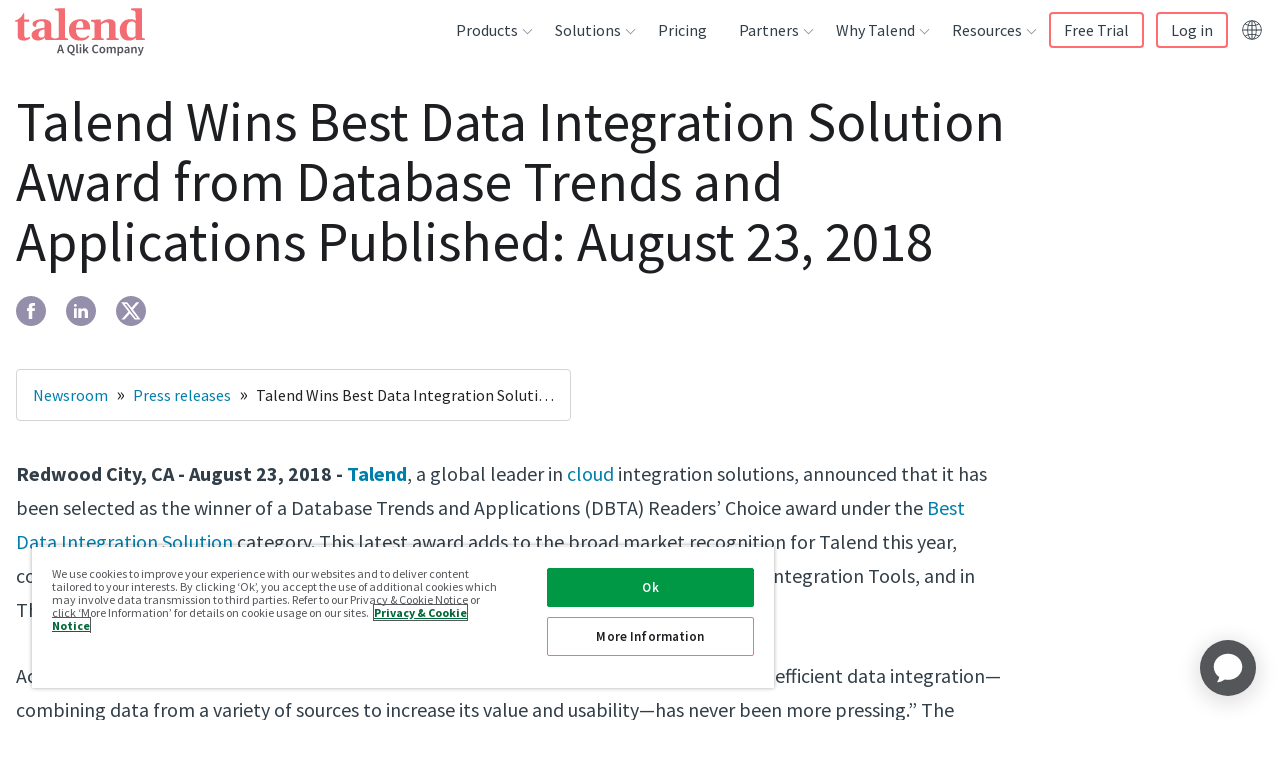

--- FILE ---
content_type: image/svg+xml
request_url: https://res.cloudinary.com/talend/image/upload/v1611336048/Nav%20Icons/icon-solutions-marketing_hmwpcv.svg
body_size: 345
content:
<?xml version="1.0" encoding="utf-8"?>
<!-- Generator: Adobe Illustrator 24.3.0, SVG Export Plug-In . SVG Version: 6.00 Build 0)  -->
<svg version="1.1" id="Layer_1" xmlns="http://www.w3.org/2000/svg" xmlns:xlink="http://www.w3.org/1999/xlink" x="0px" y="0px"
	 viewBox="0 0 22 22" style="enable-background:new 0 0 22 22;" xml:space="preserve">
<style type="text/css">
	.st0{fill:#FF6D70;}
	.st1{fill:#E8E8E8;}
	.st2{fill:none;stroke:#2C1F56;stroke-width:0.8171;stroke-linecap:round;stroke-linejoin:round;}
	.st3{fill:none;stroke:#2C1F56;stroke-width:0.5447;stroke-linecap:round;stroke-linejoin:round;}
	.st4{fill:none;stroke:#FF6D70;stroke-width:0.8171;stroke-linecap:round;stroke-linejoin:round;}
</style>
<g id="Nav">
	<g id="Homepage-Nav-01-Solutions" transform="translate(-607.000000, -174.000000)">
		<g id="Solutions-Nav-01" transform="translate(329.000000, 49.000000)">
			<g id="icon_solutions_marketing" transform="translate(293.000000, 141.000000)">
				<path id="Fill-1" class="st0" d="M0.4-1.2L-4-13.6C-4.1-14-4.6-14-4.8-13.7l-4,5.5l-2.3,0.8l2.2,6l2.3-0.8l6.5,1.6
					C0.3-0.5,0.6-0.9,0.4-1.2"/>
				<path id="Fill-3" class="st1" d="M-11.1-7.4l-1.4,0.5c-1.6,0.6-2.5,2.4-1.9,4.1c0.6,1.6,2.4,2.5,4.1,1.9L-9-1.4"/>
				<path id="Stroke-5" class="st2" d="M5.3-3.5c0.9-2,1.1-4.4,0.3-6.6c-0.8-2.3-2.5-4-4.5-4.9"/>
				<path id="Stroke-7" class="st3" d="M0-12.6c1.4,0.7,2.6,1.9,3.1,3.4C3.8-7.6,3.6-6,3-4.6"/>
				<path id="Stroke-9" class="st3" d="M-1.1-10.3c0.8,0.4,1.5,1.1,1.8,2S1-6.5,0.6-5.7"/>
				<line id="Stroke-11" class="st4" x1="-8.6" y1="-1.5" x2="-6.5" y2="4.5"/>
			</g>
		</g>
	</g>
</g>
</svg>


--- FILE ---
content_type: application/javascript; charset=UTF-8
request_url: https://www.talend.com/component---src-templates-press-release-page-press-release-page-js-dc9ba5f9220ade26fdcb.js
body_size: 2308
content:
(self.__LOADABLE_LOADED_CHUNKS__=self.__LOADABLE_LOADED_CHUNKS__||[]).push([[145],{5042:function(e,s,t){"use strict";t.r(s),t.d(s,{default:function(){return v}});var r={};t.r(r),t.d(r,{formContainer:function(){return h},marketoForm:function(){return g},prBody:function(){return f},prTitle:function(){return A},prWrapper:function(){return T}});var a=t(2784),i=t(2059),o=t(3505),n=t(2728),l=t(8227),d=t(8872),c=t(5147),m=t(9985),u=t(9007),w=t(4245),p=t(4266),h="pressReleasePage-module--formContainer--cb31f",g="pressReleasePage-module--marketoForm--d1780",f="pressReleasePage-module--prBody--bfc47",A="pressReleasePage-module--prTitle--14983",T="pressReleasePage-module--prWrapper--cb8e4",R=t(2559),M=t.n(R);function v(e){var s,t,h,g,f=e.data,A=f.contentfulPressRelease,T={footerNav:f.footerNav,footerSocials:f.footerSocials,footerSubMenu:f.footerSubMenu},R=null!==(s=A.metaFields)&&void 0!==s?s:{},v=m.T.pressReleases.pagePath+"/"+A.slug,N=M().bind(r),b=u.M[A.node_locale],D=((t={})[b.breadcrumbs.newsroom]="/about-us/news",t[b.breadcrumbs.pressReleases]="/about-us/press-releases",t[A.title]="/"+A.slug,t);return a.createElement(i.Z,{headerMenu:f.contentfulMenu,footerMenu:T,notificationBar:A.notificationBar,pageStyleProps:{}},a.createElement(o.Z,{title:A.title,description:null==R?void 0:R.metaDescription,modifiedTime:A.updatedAt,createdTime:A.createdAt,languages:A.languages,metaImage:null!==(h=null==R?void 0:R.metaImage)&&void 0!==h?h:null,type:"NewsArticle"}),a.createElement(n.q,{bodyAttributes:{class:"darkOpaque"}}),a.createElement("section",{className:N("container")},a.createElement("article",{className:N("prWrapper")},a.createElement("h1",{className:N("prTitle")},A.title),a.createElement(w.Z,{title:A.title+" - Read more: ",slug:v,locale:A.node_locale}),a.createElement(c.Z,{crumbList:D}),a.createElement("div",{className:N("prBody")},(null===(g=A.body)||void 0===g?void 0:g.raw)&&(0,d.Z)(A.body,(0,l.Z)())))),A.form&&a.createElement("section",{className:N("formContainer")},a.createElement("div",{className:N("marketoForm")},a.createElement(p.default,A.form))))}},9007:function(e,s,t){"use strict";t.d(s,{M:function(){return a}});var r=t(8950),a={en:{metaTitle:"Talend in the News: Get the Latest on Talend and Data",metaDescription:"Talend is the leader in data integration, data integrity, and data health. Find out how we shorten the time to trusted data.",pressKit:"Press kit",pressKitDownload:"Download the press kit",mediaInquiries:"Media inquiries",contact:"Contact:",pressReleasesTitle:"Press releases",newsArticlesTitle:"In the news",viewMoreCopy:{pressReleases:r.q.en.viewMore,newsArticles:"Read all news"},breadcrumbs:{newsroom:"Newsroom",pressReleases:"Press releases"}},"en-GB":{metaTitle:"Talend in the News: Get the Latest on Talend and Data",metaDescription:"Talend is the leader in data integration, data integrity, and data health. Find out how we shorten the time to trusted data.",pressKit:"Press kit",pressKitDownload:"Download the press kit",mediaInquiries:"Media inquiries",contact:"Contact:",pressReleasesTitle:"Press releases",newsArticlesTitle:"In the news",viewMoreCopy:{pressReleases:r.q["en-GB"].viewMore,newsArticles:"Read all news"},breadcrumbs:{newsroom:"Newsroom",pressReleases:"Press releases"}},fr:{metaTitle:"Talend dans les médias : ne manquez pas les dernières infos sur Talend et les données",metaDescription:"Talend est le leader mondial de l’intégration, de l'intégrité et de la santé des données. Découvrez comment nous accélérons la mise à disposition de données fiables.",pressKit:"Dossier de presse",pressKitDownload:"Télécharger le dossier de presse",mediaInquiries:"Contact médias",contact:"Contact :",pressReleasesTitle:"Communiqués de presse",newsArticlesTitle:"Dans les médias",viewMoreCopy:{pressReleases:r.q.fr.viewMore,newsArticles:"Lire tous les articles"},breadcrumbs:{newsroom:"Presse",pressReleases:"Communiqués de presse"}},de:{metaTitle:"Talend in den Medien: Aktuelle Informationen zu Talend und Daten",metaDescription:"Talend gehört zu den Marktführern in den Bereichen Datenintegration, Datenintegrität und Data Health. Erfahren Sie, wie Sie mit uns schneller an belastbare Daten kommen.",pressKit:"Pressekit",pressKitDownload:"Pressekit herunterladen",mediaInquiries:"Presseanfragen",contact:"Ihr Ansprechpartner:",pressReleasesTitle:"Pressemitteilungen",newsArticlesTitle:"In den Medien",viewMoreCopy:{pressReleases:r.q.de.viewMore,newsArticles:"Alle Neuigkeiten lesen"},breadcrumbs:{newsroom:"Newsroom",pressReleases:"Pressemitteilungen"}},it:{metaTitle:"Notizie su Talend: tutte le ultime novità su Talend e i dati",metaDescription:"Talend è leader nelle tecnologie per l'integrazione, l'integrità e la salute dei dati. Scopri come accorciamo i tempi per produrre dati affidabili.",pressKit:"Press kit",pressKitDownload:"Scarica il press kit",mediaInquiries:"Informazioni per i media",contact:"Referente:",pressReleasesTitle:"Comunicati stampa",newsArticlesTitle:"Rassegna stampa",viewMoreCopy:{pressReleases:r.q.it.viewMore,newsArticles:"Leggi tutte le notizie"},breadcrumbs:{newsroom:"Ultime notizie",pressReleases:"Comunicati stampa"}},ja:{metaTitle:"Talendニュース：Talendとデータに関する最新情報をご覧ください",metaDescription:"Talendは、データ統合、データ整合性、およびデータの健全性のリーダーです。信頼できるデータの取得までにかかる時間をTalendがどのように短縮しているのかをご覧ください。",pressKit:"プレスキット",pressKitDownload:"プレスキットのダウンロード",mediaInquiries:"メディア関連のお問い合わせ",contact:"連絡先",pressReleasesTitle:"プレスリリース",newsArticlesTitle:"話題のニュース",viewMoreCopy:{pressReleases:"さらに表示",newsArticles:"すべてのニュースを読む"},breadcrumbs:{newsroom:"ニュースルーム",pressReleases:"プレスリリース"}}}},9985:function(e){e.exports.T={pressReleases:{entryID:"ContentfulPressRelease",pageName:"Press releases",pagePath:"/about-us/press-releases",pageComponent:"newsEntryListingPage",itemsPerPage:10},newsArticles:{entryID:"ContentfulNewsArticle",pageName:"News articles",pagePath:"/about-us/articles",pageComponent:"newsEntryListingPage",itemsPerPage:10}}},8950:function(e,s,t){"use strict";t.d(s,{q:function(){return r}});var r={en:{pageStr:"Page",viewMore:"View more",viewLess:"View less",showMore:"Show more",showLess:"Show less",seeAll:"See all",toTop:"Return to top",readMore:"Read more",downloadNow:"Download now",watchNow:"Watch now",listenNow:"Listen now",relatedArticles:"Related articles",moreRelatedArticles:"More related articles"},"en-GB":{pageStr:"Page",viewMore:"View more",viewLess:"View less",showMore:"Show more",showLess:"Show less",seeAll:"See all",toTop:"Return to top",readMore:"Read more",downloadNow:"Download now",watchNow:"Watch now",listenNow:"Listen now",relatedArticles:"Related articles",moreRelatedArticles:"More related articles"},fr:{pageStr:"page",viewMore:"Voir plus",viewLess:"Afficher moins",showMore:"Afficher plus",showLess:"Afficher moins",seeAll:"Voir tout",toTop:"Retourner en haut",readMore:"En savoir plus",downloadNow:"Télécharger",watchNow:"Regarder",listenNow:"Écoute maintenant",relatedArticles:"Articles connexes",moreRelatedArticles:"Plus d'articles connexes"},de:{pageStr:"Buchseite",viewMore:"Mehr sehen",viewLess:"Weniger anzeigen",showMore:"Zeig mehr",showLess:"Zeige weniger",seeAll:"Alles sehen",toTop:"Zurück nach oben",readMore:"Weitere Informationen",downloadNow:"Jetzt herunterladen",watchNow:"Jetzt ansehen",listenNow:"Jetzt anhören",relatedArticles:"Artikel zu diesem Thema",moreRelatedArticles:"Weitere Artikel zu diesem Thema"},it:{pageStr:"Pagina",viewMore:"Visualizza di più",viewLess:"Mostra meno",showMore:"Mostra di più",showLess:"Mostra meno",seeAll:"Vedi tutti.",toTop:"Ritorna su",readMore:"Leggi di più",downloadNow:"Scarica subito",listenNow:"Ascolta ora",watchNow:"Guarda ora",relatedArticles:"Articoli correlati",moreRelatedArticles:"Altri articoli correlati"},ja:{pageStr:"ページ",viewMore:"もっと見る",viewLess:"少なく表示する",showMore:"もっと見せる",showLess:"遅くに",seeAll:"すべてを見る",toTop:"トップに戻る",readMore:"さらに読む",downloadNow:"今すぐダウンロード",watchNow:"今すぐ見る",listenNow:"今すぐ聞く",relatedArticles:"関連記事",moreRelatedArticles:"追加の関連記事"}}}}]);
//# sourceMappingURL=component---src-templates-press-release-page-press-release-page-js-dc9ba5f9220ade26fdcb.js.map

--- FILE ---
content_type: image/svg+xml
request_url: https://res.cloudinary.com/talend/image/upload/v1611336041/Nav%20Icons/icon-product-integrate-data_hkcvsu.svg
body_size: 644
content:
<?xml version="1.0" encoding="utf-8"?>
<!-- Generator: Adobe Illustrator 25.0.0, SVG Export Plug-In . SVG Version: 6.00 Build 0)  -->
<svg version="1.1" id="Layer_1" xmlns="http://www.w3.org/2000/svg" xmlns:xlink="http://www.w3.org/1999/xlink" x="0px" y="0px"
	 viewBox="0 0 32 32" style="enable-background:new 0 0 32 32;" xml:space="preserve">
<style type="text/css">
	.st0{filter:url(#filter-1);}
	.st1{opacity:0.1;fill-rule:evenodd;clip-rule:evenodd;fill:#FF6D70;}
	.st2{fill:none;stroke:#FF6D70;stroke-width:0.7619;stroke-linecap:round;stroke-linejoin:round;}
	.st3{opacity:0.4;fill-rule:evenodd;clip-rule:evenodd;fill:#FF6D70;}
</style>
<filter  filterUnits="objectBoundingBox" height="108.6%" id="filter-1" width="102.9%" x="-1.5%" y="-2.0%">
	<feOffset  dx="0" dy="2" in="SourceAlpha" result="shadowOffsetOuter1"></feOffset>
	<feGaussianBlur  in="shadowOffsetOuter1" result="shadowBlurOuter1" stdDeviation="4"></feGaussianBlur>
	
		<feColorMatrix  in="shadowBlurOuter1" result="shadowMatrixOuter1" type="matrix" values="0 0 0 0 0.0274509804   0 0 0 0 0.0705882353   0 0 0 0 0.145098039  0 0 0 0 0">
		</feColorMatrix>
	<feMerge>
		<feMergeNode  in="shadowMatrixOuter1"></feMergeNode>
		<feMergeNode  in="SourceGraphic"></feMergeNode>
	</feMerge>
</filter>
<g id="Nav">
	<g id="Homepage-Nav-01-Products" transform="translate(-530.000000, -156.000000)">
		<g id="Products-Nav-01" transform="translate(165.000000, -530.000000)" class="st0">
			<g id="product_data-integration_icon_1_" transform="translate(380.000000, 701.000000)">
				<g id="Fill-1_1_">
					<circle class="st1" cx="1" cy="1" r="16"/>
				</g>
				<path id="Stroke-3_1_" class="st2" d="M4.1,1c0,5.4-1.4,9.8-3.1,9.8S-2.1,6.4-2.1,1S-0.7-8.8,1-8.8S4.1-4.4,4.1,1z"/>
				<path id="Stroke-5_1_" class="st2" d="M2.5,3.7C-2.3,6.3-6.8,7.2-7.6,5.8C-8.4,4.3-5.2,1-0.5-1.7C4.3-4.3,8.8-5.2,9.6-3.8
					C10.4-2.3,7.2,1,2.5,3.7z"/>
				<path id="Stroke-7_1_" class="st2" d="M9.6-3.8C10.4-2.3,7.2,1,2.5,3.7C-2.3,6.3-6.8,7.2-7.6,5.8"/>
				<g id="Fill-9_1_">
					<path class="st3" d="M9.5,5.9c-0.8,1.5-5.3,0.5-10-2.3c-4.7-2.7-7.8-6.1-7-7.6c0.8-1.5,5.3-0.5,10,2.3S10.3,4.4,9.5,5.9z"/>
				</g>
				<path id="Stroke-11_1_" class="st2" d="M2.5-1.7c4.7,2.7,7.8,6.1,7,7.6c-0.8,1.5-5.3,0.5-10-2.3c-4.7-2.7-7.8-6.1-7-7.6
					C-6.7-5.4-2.2-4.4,2.5-1.7z"/>
			</g>
		</g>
	</g>
</g>
</svg>


--- FILE ---
content_type: text/plain
request_url: https://c.6sc.co/?m=1
body_size: 2
content:
6suuid=8aaa3717043e130095426b690f01000070bd0900

--- FILE ---
content_type: image/svg+xml
request_url: https://res.cloudinary.com/talend/image/upload/v1611336047/Nav%20Icons/icon-solutions-customer-360_xvn65s.svg
body_size: 687
content:
<?xml version="1.0" encoding="utf-8"?>
<!-- Generator: Adobe Illustrator 24.3.0, SVG Export Plug-In . SVG Version: 6.00 Build 0)  -->
<svg version="1.1" id="Layer_1" xmlns="http://www.w3.org/2000/svg" xmlns:xlink="http://www.w3.org/1999/xlink" x="0px" y="0px"
	 viewBox="0 0 22 22" style="enable-background:new 0 0 22 22;" xml:space="preserve">
<style type="text/css">
	.st0{fill:#FF6D70;}
	.st1{fill:#EFEFEF;}
	.st2{fill:#FFFFFF;}
	.st3{fill:none;stroke:#2C1F56;stroke-width:0.7763;stroke-linecap:round;stroke-linejoin:round;}
</style>
<g id="Nav">
	<g id="Homepage-Nav-01-Solutions" transform="translate(-868.000000, -220.000000)">
		<g id="Solutions-Nav-01" transform="translate(329.000000, 49.000000)">
			<g id="icon_solutions_customer360" transform="translate(554.000000, 186.000000)">
				<path id="Fill-1" class="st0" d="M-12.3-10.3l2.2-2.2c0.1-0.1,0.3-0.1,0.5,0l2,1.6c0.1,0.1,0.3,0.1,0.4,0C-7.1-11-7-11-6.8-11.1
					c0.1-0.1,0.3-0.1,0.4-0.2c0.1,0,0.2-0.2,0.3-0.3l0.2-2.5c0-0.2,0.2-0.3,0.4-0.3h3.1c0.2,0,0.3,0.1,0.4,0.3l0.3,2.5
					c0,0.1,0.1,0.3,0.2,0.3c0.2,0.1,0.5,0.2,0.7,0.3c0.1,0.1,0.3,0,0.4,0l2-1.5c0.1-0.1,0.4-0.1,0.5,0l2.2,2.2
					c0.1,0.1,0.1,0.3,0,0.5l-1.5,2c-0.1,0.1-0.1,0.3,0,0.4c0,0.2,0.1,0.5,0.2,0.7c0,0.1,0.2,0.2,0.3,0.2l2.5,0.3
					C6-6.2,6.1-6,6.1-5.8v3.1c0,0.2-0.1,0.3-0.3,0.4L3.3-2C3.2-2,3.1-1.9,3-1.7S2.9-1.3,2.7-1c-0.1,0.1,0,0.3,0,0.4l1.5,2.1
					c0.1,0.1,0.1,0.4,0,0.5L2.1,4.1C2,4.2,1.7,4.3,1.6,4.1l-2-1.6c-0.1-0.1-0.3-0.1-0.4,0C-1,2.7-1.3,2.8-1.5,2.8
					c-0.1,0-0.2,0.2-0.2,0.3L-2,5.6C-2.1,5.9-2.3,6-2.5,6h-3.1C-5.8,6-5.9,5.9-6,5.7l-0.3-2.5c0-0.1-0.1-0.3-0.2-0.3
					C-6.7,2.8-7,2.7-7.2,2.6c-0.1-0.1-0.3,0-0.4,0l-2,1.5c-0.1,0.1-0.4,0.1-0.5,0l-2.2-2.2c-0.1-0.1-0.1-0.3,0-0.5l1.6-2
					c0.1-0.1,0.1-0.3,0-0.4c-0.1-0.2-0.2-0.5-0.3-0.7c0-0.1-0.2-0.2-0.3-0.2l-2.5-0.4c-0.2,0-0.3-0.2-0.3-0.4v-3.1
					c0-0.2,0.1-0.3,0.3-0.4l2.6-0.4c0.1,0,0.2-0.1,0.3-0.2c0.1-0.2,0.2-0.4,0.3-0.6c0.1-0.1,0-0.3,0-0.4l-1.5-2
					C-12.4-9.9-12.4-10.1-12.3-10.3"/>
				<path id="Fill-4" class="st1" d="M1.7-4.2C1.7-1-0.8,1.6-4,1.6S-9.7-1-9.7-4.1c0-3.2,2.6-5.7,5.7-5.7C-0.8-9.9,1.7-7.3,1.7-4.2"
					/>
				<path id="Fill-6" class="st2" d="M-2.3-6.4c0,1-0.8,1.7-1.7,1.7c-1,0-1.7-0.8-1.7-1.7S-5-8.1-4-8.1S-2.3-7.4-2.3-6.4"/>
				<path id="Stroke-8" class="st3" d="M-2.3-6.4c0,1-0.8,1.7-1.7,1.7c-1,0-1.7-0.8-1.7-1.7S-5-8.1-4-8.1S-2.3-7.4-2.3-6.4z"/>
				<path id="Fill-10" class="st2" d="M-1.5-1.1c0.6-0.1,1-0.8,0.8-1.4C-1.1-3.7-2.5-4.6-4-4.6c-1.6,0-2.9,1-3.3,2.3
					C-7.5-1.8-7.2-1.1-6.5-1C-6-0.9-5.3-0.9-4.3-0.9C-2.9-0.9-2-1-1.5-1.1"/>
				<path id="Stroke-12" class="st3" d="M-1.5-1.1c0.6-0.1,1-0.8,0.8-1.4C-1.1-3.7-2.5-4.6-4-4.6c-1.6,0-2.9,1-3.3,2.3
					C-7.5-1.8-7.2-1.1-6.5-1C-6-0.9-5.3-0.9-4.3-0.9C-2.9-0.9-2-1-1.5-1.1z"/>
			</g>
		</g>
	</g>
</g>
</svg>
